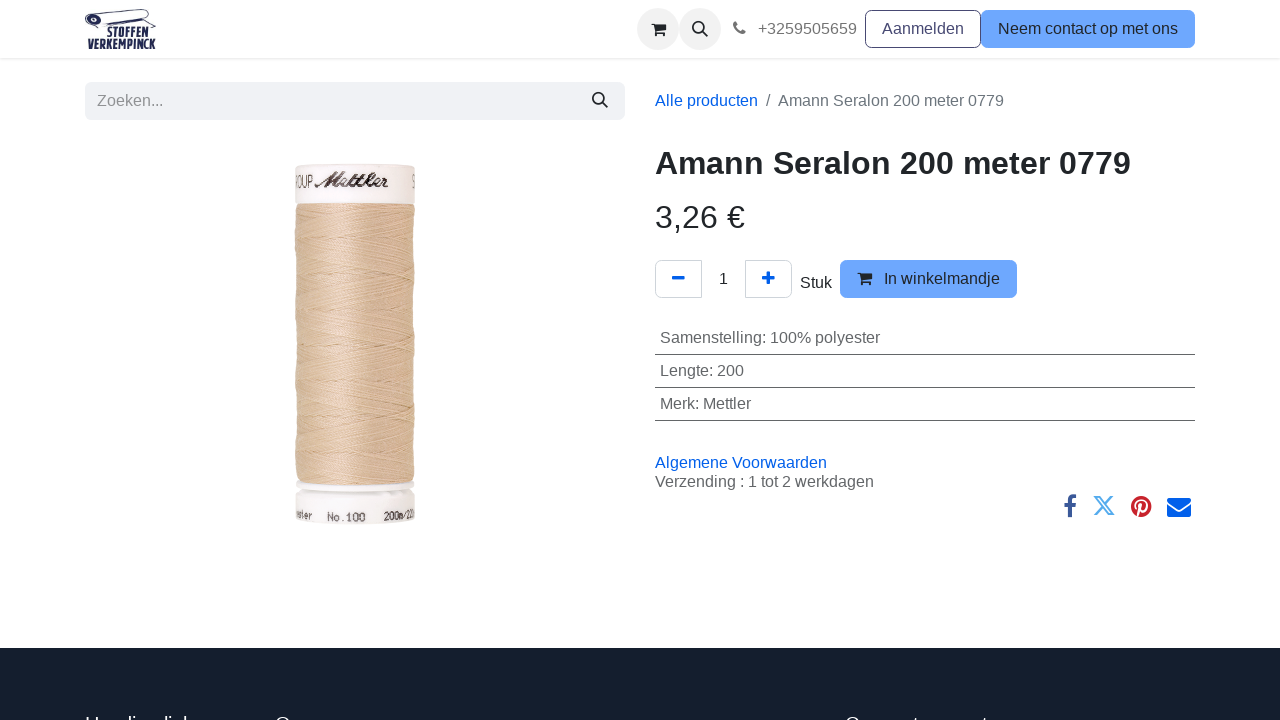

--- FILE ---
content_type: text/html; charset=utf-8
request_url: https://www.stoffenverkempinck.be/shop/003-1678-0779-amann-seralon-200-meter-0779-75918
body_size: 9369
content:

        

    
        
<!DOCTYPE html>
        
<html lang="nl-BE" data-website-id="1" data-main-object="product.template(75918,)" data-add2cart-redirect="1">
    <head>
        <meta charset="utf-8"/>
        <meta http-equiv="X-UA-Compatible" content="IE=edge"/>
        <meta name="viewport" content="width=device-width, initial-scale=1"/>
        <meta name="generator" content="Odoo"/>
            
        <meta property="og:type" content="website"/>
        <meta property="og:title" content="Amann Seralon 200 meter 0779"/>
        <meta property="og:site_name" content="My Website"/>
        <meta property="og:url" content="https://www.stoffenverkempinck.be/shop/003-1678-0779-amann-seralon-200-meter-0779-75918"/>
        <meta property="og:image" content="https://www.stoffenverkempinck.be/web/image/product.template/75918/image_1024?unique=4d528b7"/>
        <meta property="og:description"/>
            
        <meta name="twitter:card" content="summary_large_image"/>
        <meta name="twitter:title" content="Amann Seralon 200 meter 0779"/>
        <meta name="twitter:image" content="https://www.stoffenverkempinck.be/web/image/product.template/75918/image_1024?unique=4d528b7"/>
        <meta name="twitter:description"/>
        
        <link rel="canonical" href="https://www.stoffenverkempinck.be/shop/003-1678-0779-amann-seralon-200-meter-0779-75918"/>
        
        <link rel="preconnect" href="https://fonts.gstatic.com/" crossorigin=""/>
        <title>Amann Seralon 200 meter 0779 | My Website</title>
        <link type="image/x-icon" rel="shortcut icon" href="/web/image/website/1/favicon?unique=5b3b44e"/>
        <link rel="preload" href="/web/static/src/libs/fontawesome/fonts/fontawesome-webfont.woff2?v=4.7.0" as="font" crossorigin=""/>
        <link type="text/css" rel="stylesheet" href="/web/assets/1/6583987/web.assets_frontend.min.css"/>
        <script id="web.layout.odooscript" type="text/javascript">
            var odoo = {
                csrf_token: "98743b9185e4269b85a71183441bdce0d7973d00o1800558839",
                debug: "",
            };
        </script>
        <script type="text/javascript">
            odoo.__session_info__ = {"is_admin": false, "is_system": false, "is_public": true, "is_website_user": true, "user_id": false, "is_frontend": true, "profile_session": null, "profile_collectors": null, "profile_params": null, "show_effect": true, "currencies": {"1": {"symbol": "\u20ac", "position": "after", "digits": [69, 2]}}, "bundle_params": {"lang": "nl_BE", "website_id": 1}, "websocket_worker_version": "17.0-3", "translationURL": "/website/translations", "cache_hashes": {"translations": "f128ec210bf374da4e3e1268fb76176045fcfb27"}, "geoip_country_code": "US", "geoip_phone_code": 1, "lang_url_code": "nl_BE"};
            if (!/(^|;\s)tz=/.test(document.cookie)) {
                const userTZ = Intl.DateTimeFormat().resolvedOptions().timeZone;
                document.cookie = `tz=${userTZ}; path=/`;
            }
        </script>
        <script type="text/javascript" defer="defer" src="/web/assets/1/a05884e/web.assets_frontend_minimal.min.js" onerror="__odooAssetError=1"></script>
        <script type="text/javascript" defer="defer" data-src="/web/assets/1/d817c94/web.assets_frontend_lazy.min.js" onerror="__odooAssetError=1"></script>
        
        
    </head>
    <body>



        <div id="wrapwrap" class="   ">
                <header id="top" data-anchor="true" data-name="Header" data-extra-items-toggle-aria-label="Extra items knop" class="   o_header_standard" style=" ">
                    
    <nav data-name="Navbar" aria-label="Hoofd" class="navbar navbar-expand-lg navbar-light o_colored_level o_cc d-none d-lg-block shadow-sm ">
        

            <div id="o_main_nav" class="o_main_nav container">
                
    <a data-name="Navbar Logo" href="/" class="navbar-brand logo me-4">
            
            <span role="img" aria-label="Logo of My Website" title="My Website"><img src="/web/image/website/1/logo/My%20Website?unique=5b3b44e" class="img img-fluid" width="95" height="40" alt="My Website" loading="lazy"/></span>
        </a>
    
                
    <ul id="top_menu" role="menu" class="nav navbar-nav top_menu o_menu_loading me-auto">
        

                    
    <li role="presentation" class="nav-item">
        <a role="menuitem" href="/shop?order=create_date+desc" class="nav-link ">
            <span>Shop</span>
        </a>
    </li>
    <li role="presentation" class="nav-item">
        <a role="menuitem" href="/contactus" class="nav-link ">
            <span>Contact</span>
        </a>
    </li>
    <li role="presentation" class="nav-item">
        <a role="menuitem" href="/over-ons" class="nav-link ">
            <span>Over ons</span>
        </a>
    </li>
    <li role="presentation" class="nav-item">
        <a role="menuitem" href="/opensingsuren" class="nav-link ">
            <span>Openingsuren</span>
        </a>
    </li>
    <li role="presentation" class="nav-item">
        <a role="menuitem" href="/faq" class="nav-link ">
            <span>Faq</span>
        </a>
    </li>
                
    </ul>
                
                <ul class="navbar-nav align-items-center gap-2 flex-shrink-0 justify-content-end ps-3">
                    
        
            <li class=" divider d-none"></li> 
            <li class="o_wsale_my_cart  ">
                <a href="/shop/cart" aria-label="eCommerce winkelmandje" class="o_navlink_background btn position-relative rounded-circle p-1 text-center text-reset">
                    <div class="">
                        <i class="fa fa-shopping-cart fa-stack"></i>
                        <sup class="my_cart_quantity badge text-bg-primary position-absolute top-0 end-0 mt-n1 me-n1 rounded-pill d-none" data-order-id="">0</sup>
                    </div>
                </a>
            </li>
        
                    
        <li class="">
                <div class="modal fade css_editable_mode_hidden" id="o_search_modal" aria-hidden="true" tabindex="-1">
                    <div class="modal-dialog modal-lg pt-5">
                        <div class="modal-content mt-5">
    <form method="get" class="o_searchbar_form o_wait_lazy_js s_searchbar_input " action="/website/search" data-snippet="s_searchbar_input">
            <div role="search" class="input-group input-group-lg">
        <input type="search" name="search" class="search-query form-control oe_search_box border-0 bg-light border border-end-0 p-3" placeholder="Zoeken..." value="" data-search-type="all" data-limit="5" data-display-image="true" data-display-description="true" data-display-extra-link="true" data-display-detail="true" data-order-by="name asc"/>
        <button type="submit" aria-label="Zoeken" title="Zoeken" class="btn oe_search_button border border-start-0 px-4 bg-o-color-4">
            <i class="oi oi-search"></i>
        </button>
    </div>

            <input name="order" type="hidden" class="o_search_order_by oe_unremovable" value="name asc"/>
            
    
        </form>
                        </div>
                    </div>
                </div>
                <a data-bs-target="#o_search_modal" data-bs-toggle="modal" role="button" title="Zoeken" href="#" class="btn rounded-circle p-1 lh-1 o_navlink_background text-reset o_not_editable">
                    <i class="oi oi-search fa-stack lh-lg"></i>
                </a>
        </li>
                    
        <li class="">
                <div data-name="Text" class="s_text_block ">
                    <a href="tel://+3259505659" class="nav-link o_nav-link_secondary p-2" data-bs-original-title="" title="" aria-describedby="popover873373">
                        <i class="fa fa-1x fa-fw fa-phone me-1"></i>&nbsp;+3259505659<span class="o_force_ltr"><small style="display: inline-block;"></small></span></a>
                </div>
        </li>
                    
                    
                    
            <li class=" o_no_autohide_item">
                <a href="/web/login" class="btn btn-outline-secondary">Aanmelden</a>
            </li>
                    
        
        
                    
        <li class="">
            <div class="oe_structure oe_structure_solo ">
                <section class="oe_unremovable oe_unmovable s_text_block" data-snippet="s_text_block" data-name="Text">
                    <div class="container">
                        <a href="/contactus" class="oe_unremovable btn btn-primary btn_cta">Neem contact op met ons</a>
                    </div>
                </section>
            </div>
        </li>
                </ul>
            </div>
        
    </nav>
    <nav data-name="Navbar" aria-label="Mobile" class="navbar  navbar-light o_colored_level o_cc o_header_mobile d-block d-lg-none shadow-sm px-0 ">
        

        <div class="o_main_nav container flex-wrap justify-content-between">
            
    <a data-name="Navbar Logo" href="/" class="navbar-brand logo ">
            
            <span role="img" aria-label="Logo of My Website" title="My Website"><img src="/web/image/website/1/logo/My%20Website?unique=5b3b44e" class="img img-fluid" width="95" height="40" alt="My Website" loading="lazy"/></span>
        </a>
    
            <ul class="o_header_mobile_buttons_wrap navbar-nav flex-row align-items-center gap-2 mb-0">
        
            <li class=" divider d-none"></li> 
            <li class="o_wsale_my_cart  ">
                <a href="/shop/cart" aria-label="eCommerce winkelmandje" class="o_navlink_background_hover btn position-relative rounded-circle border-0 p-1 text-reset">
                    <div class="">
                        <i class="fa fa-shopping-cart fa-stack"></i>
                        <sup class="my_cart_quantity badge text-bg-primary position-absolute top-0 end-0 mt-n1 me-n1 rounded-pill d-none" data-order-id="">0</sup>
                    </div>
                </a>
            </li>
        
                <li class="o_not_editable">
                    <button class="nav-link btn me-auto p-2 o_not_editable" type="button" data-bs-toggle="offcanvas" data-bs-target="#top_menu_collapse_mobile" aria-controls="top_menu_collapse_mobile" aria-expanded="false" aria-label="Navigatie aan/uitzetten">
                        <span class="navbar-toggler-icon"></span>
                    </button>
                </li>
            </ul>
            <div id="top_menu_collapse_mobile" class="offcanvas offcanvas-end o_navbar_mobile">
                <div class="offcanvas-header justify-content-end o_not_editable">
                    <button type="button" class="nav-link btn-close" data-bs-dismiss="offcanvas" aria-label="Afsluiten"></button>
                </div>
                <div class="offcanvas-body d-flex flex-column justify-content-between h-100 w-100">
                    <ul class="navbar-nav">
                        
                        
        <li class="">
    <form method="get" class="o_searchbar_form o_wait_lazy_js s_searchbar_input " action="/website/search" data-snippet="s_searchbar_input">
            <div role="search" class="input-group mb-3">
        <input type="search" name="search" class="search-query form-control oe_search_box border-0 bg-light rounded-start-pill text-bg-light ps-3" placeholder="Zoeken..." value="" data-search-type="all" data-limit="0" data-display-image="true" data-display-description="true" data-display-extra-link="true" data-display-detail="true" data-order-by="name asc"/>
        <button type="submit" aria-label="Zoeken" title="Zoeken" class="btn oe_search_button rounded-end-pill bg-o-color-3 pe-3">
            <i class="oi oi-search"></i>
        </button>
    </div>

            <input name="order" type="hidden" class="o_search_order_by oe_unremovable" value="name asc"/>
            
    
        </form>
        </li>
                        
    <ul role="menu" class="nav navbar-nav top_menu  ">
        

                            
    <li role="presentation" class="nav-item">
        <a role="menuitem" href="/shop?order=create_date+desc" class="nav-link ">
            <span>Shop</span>
        </a>
    </li>
    <li role="presentation" class="nav-item">
        <a role="menuitem" href="/contactus" class="nav-link ">
            <span>Contact</span>
        </a>
    </li>
    <li role="presentation" class="nav-item">
        <a role="menuitem" href="/over-ons" class="nav-link ">
            <span>Over ons</span>
        </a>
    </li>
    <li role="presentation" class="nav-item">
        <a role="menuitem" href="/opensingsuren" class="nav-link ">
            <span>Openingsuren</span>
        </a>
    </li>
    <li role="presentation" class="nav-item">
        <a role="menuitem" href="/faq" class="nav-link ">
            <span>Faq</span>
        </a>
    </li>
                        
    </ul>
                        
        <li class="">
                <div data-name="Text" class="s_text_block mt-2 border-top pt-2 o_border_contrast">
                    <a href="tel://+3259505659" class="nav-link o_nav-link_secondary p-2" data-bs-original-title="" title="" aria-describedby="popover873373">
                        <i class="fa fa-1x fa-fw fa-phone me-1"></i>&nbsp;+3259505659<span class="o_force_ltr"><small style="display: inline-block;"></small></span></a>
                </div>
        </li>
                        
                    </ul>
                    <ul class="navbar-nav gap-2 mt-3 w-100">
                        
            <li class=" o_no_autohide_item">
                <a href="/web/login" class="btn btn-outline-secondary w-100">Aanmelden</a>
            </li>
                        
        
        
                        
                        
        <li class="">
            <div class="oe_structure oe_structure_solo ">
                <section class="oe_unremovable oe_unmovable s_text_block" data-snippet="s_text_block" data-name="Text">
                    <div class="container">
                        <a href="/contactus" class="oe_unremovable btn btn-primary btn_cta w-100">Neem contact op met ons</a>
                    </div>
                </section>
            </div>
        </li>
                    </ul>
                </div>
            </div>
        </div>
    
    </nav>
    
        </header>
                <main>
                    
            <div itemscope="itemscope" itemtype="http://schema.org/Product" id="wrap" class="js_sale o_wsale_product_page ecom-zoomable zoomodoo-next" data-ecom-zoom-click="1">
                <div class="oe_structure oe_empty oe_structure_not_nearest" id="oe_structure_website_sale_product_1" data-editor-message="DROP BUILDING BLOCKS HERE TO MAKE THEM AVAILABLE ACROSS ALL PRODUCTS"></div>
  <section id="product_detail" class="container py-4 oe_website_sale " data-view-track="1" data-product-tracking-info="{&#34;item_id&#34;: &#34;4012500036935&#34;, &#34;item_name&#34;: &#34;[003.1678-0779] Amann Seralon 200 meter 0779&#34;, &#34;item_category&#34;: &#34;Allesnaaier 200m Amann Mettler&#34;, &#34;currency&#34;: &#34;EUR&#34;, &#34;price&#34;: 3.2600000000000002}">
                    <div class="row align-items-center">
                        <div class="col-lg-6 d-flex align-items-center">
                            <div class="d-flex justify-content-between w-100">
    <form method="get" class="o_searchbar_form o_wait_lazy_js s_searchbar_input o_wsale_products_searchbar_form me-auto flex-grow-1 mb-2 mb-lg-0" action="/shop" data-snippet="s_searchbar_input">
            <div role="search" class="input-group me-sm-2">
        <input type="search" name="search" class="search-query form-control oe_search_box border-0 bg-light border-0 text-bg-light" placeholder="Zoeken..." data-search-type="products" data-limit="5" data-display-image="true" data-display-description="true" data-display-extra-link="true" data-display-detail="true" data-order-by="name asc"/>
        <button type="submit" aria-label="Zoeken" title="Zoeken" class="btn oe_search_button btn btn-light">
            <i class="oi oi-search"></i>
        </button>
    </div>

            <input name="order" type="hidden" class="o_search_order_by oe_unremovable" value="name asc"/>
            
        
        </form>
        <div class="o_pricelist_dropdown dropdown d-none">

            <a role="button" href="#" data-bs-toggle="dropdown" class="dropdown-toggle btn btn-light">
                Korting
            </a>
            <div class="dropdown-menu" role="menu">
            </div>
        </div>
                            </div>
                        </div>
                        <div class="col-lg-6 d-flex align-items-center">
                            <ol class="breadcrumb p-0 mb-2 m-lg-0">
                                <li class="breadcrumb-item o_not_editable">
                                    <a href="/shop">Alle producten</a>
                                </li>
                                
                                <li class="breadcrumb-item active">
                                    <span>Amann Seralon 200 meter 0779</span>
                                </li>
                            </ol>
                        </div>
                    </div>
                    <div class="row" id="product_detail_main" data-name="Product Page" data-image_width="50_pc" data-image_layout="carousel">
                        <div class="col-lg-6 mt-lg-4 o_wsale_product_images position-relative">
        <div id="o-carousel-product" class="carousel slide position-sticky mb-3 overflow-hidden" data-bs-ride="carousel" data-bs-interval="0" data-name="Productcarrousel">
            <div class="o_carousel_product_outer carousel-outer position-relative flex-grow-1 overflow-hidden">
                <div class="carousel-inner h-100">
                        <div class="carousel-item h-100 text-center active">
        <div class="position-relative d-inline-flex overflow-hidden m-auto h-100">
            <span class="o_ribbon  z-index-1" style=""></span>
            <div class="d-flex align-items-start justify-content-center h-100 oe_unmovable"><img src="/web/image/product.product/75918/image_1024/%5B003.1678-0779%5D%20Amann%20Seralon%20200%20meter%200779?unique=4d528b7" class="img img-fluid oe_unmovable product_detail_img mh-100" alt="Amann Seralon 200 meter 0779" loading="lazy"/></div>
        </div>
                        </div>
                </div>
            </div>
        <div class="o_carousel_product_indicators pt-2 overflow-hidden">
        </div>
        </div>
                        </div>
                        <div id="product_details" class="col-lg-6 mt-md-4">
                            
                            <h1 itemprop="name">Amann Seralon 200 meter 0779</h1>
                            <span itemprop="url" style="display:none;">https://www.stoffenverkempinck.be/shop/003-1678-0779-amann-seralon-200-meter-0779-75918</span>
                            <span itemprop="image" style="display:none;">https://www.stoffenverkempinck.be/web/image/product.template/75918/image_1920?unique=4d528b7</span>
                            
                            
                            <form action="/shop/cart/update" method="POST">
                                <input type="hidden" name="csrf_token" value="98743b9185e4269b85a71183441bdce0d7973d00o1800558839"/>
                                <div class="js_product js_main_product mb-3">
                                    <div>
        <div itemprop="offers" itemscope="itemscope" itemtype="http://schema.org/Offer" class="product_price mt-2 mb-3 d-inline-block">
            <h3 class="css_editable_mode_hidden">
                <span class="oe_price" style="white-space: nowrap;" data-oe-type="monetary" data-oe-expression="combination_info[&#39;price&#39;]"><span class="oe_currency_value">3,26</span> €</span>
                <span itemprop="price" style="display:none;">3.2600000000000002</span>
                <span itemprop="priceCurrency" style="display:none;">EUR</span>
                <span style="text-decoration: line-through; white-space: nowrap;" itemprop="listPrice" class="text-danger oe_default_price ms-1 h5 d-none" data-oe-type="monetary" data-oe-expression="combination_info[&#39;list_price&#39;]"><span class="oe_currency_value">3,26</span> €</span>
            </h3>
        </div>
        <div id="product_unavailable" class="d-none">
            <h3 class="fst-italic">Not Available For Sale</h3>
        </div>
                                    </div>
                                    
                                        <input type="hidden" class="product_id" name="product_id" value="75918"/>
                                        <input type="hidden" class="product_template_id" name="product_template_id" value="75918"/>
                                        <input type="hidden" class="product_category_id" name="product_category_id" value="237"/>
        <ul class="list-unstyled js_add_cart_variants mb-0 flex-column" data-attribute_exclusions="{&#34;exclusions&#34;: {&#34;245636&#34;: [], &#34;245635&#34;: [], &#34;245634&#34;: []}, &#34;archived_combinations&#34;: [], &#34;parent_exclusions&#34;: {}, &#34;parent_combination&#34;: [], &#34;parent_product_name&#34;: null, &#34;mapped_attribute_names&#34;: {&#34;245636&#34;: &#34;Samenstelling: 100% polyester&#34;, &#34;245635&#34;: &#34;Lengte: 200&#34;, &#34;245634&#34;: &#34;Merk: Mettler&#34;}}">
                
                <li data-attribute_id="24" data-attribute_name="Samenstelling" data-attribute_display_type="radio" class="variant_attribute d-none">

                    
                    <strong class="attribute_name">Samenstelling</strong>

                        <ul data-attribute_id="24" class="list-inline list-unstyled o_wsale_product_attribute ">
                                <li class="list-inline-item mb-3 js_attribute_value" style="margin: 0;">
                                    <label class="col-form-label">
                                        <div class="form-check">
                                            <input type="radio" class="form-check-input js_variant_change no_variant" checked="True" name="ptal-246546" value="245636" data-value_id="245636" data-value_name="100% polyester" data-attribute_name="Samenstelling" data-is_single="True"/>
                                            <div class="radio_input_value form-check-label">
                                                <span>100% polyester</span>
                                            </div>
                                        </div>
                                    </label>
                                </li>
                        </ul>
                </li>
                
                <li data-attribute_id="29" data-attribute_name="Lengte" data-attribute_display_type="radio" class="variant_attribute d-none">

                    
                    <strong class="attribute_name">Lengte</strong>

                        <ul data-attribute_id="29" class="list-inline list-unstyled o_wsale_product_attribute ">
                                <li class="list-inline-item mb-3 js_attribute_value" style="margin: 0;">
                                    <label class="col-form-label">
                                        <div class="form-check">
                                            <input type="radio" class="form-check-input js_variant_change no_variant" checked="True" name="ptal-246545" value="245635" data-value_id="245635" data-value_name="200" data-attribute_name="Lengte" data-is_single="True"/>
                                            <div class="radio_input_value form-check-label">
                                                <span>200</span>
                                            </div>
                                        </div>
                                    </label>
                                </li>
                        </ul>
                </li>
                
                <li data-attribute_id="31" data-attribute_name="Merk" data-attribute_display_type="radio" class="variant_attribute d-none">

                    
                    <strong class="attribute_name">Merk</strong>

                        <ul data-attribute_id="31" class="list-inline list-unstyled o_wsale_product_attribute ">
                                <li class="list-inline-item mb-3 js_attribute_value" style="margin: 0;">
                                    <label class="col-form-label">
                                        <div class="form-check">
                                            <input type="radio" class="form-check-input js_variant_change no_variant" checked="True" name="ptal-246544" value="245634" data-value_id="245634" data-value_name="Mettler" data-attribute_name="Merk" data-is_single="True"/>
                                            <div class="radio_input_value form-check-label">
                                                <span>Mettler</span>
                                            </div>
                                        </div>
                                    </label>
                                </li>
                        </ul>
                </li>
        </ul>
                                    
                                    <p class="css_not_available_msg alert alert-warning">Deze combinatie bestaat niet.</p>
                                    <div id="o_wsale_cta_wrapper" class="d-flex flex-wrap align-items-center">
                                        
        <div contenteditable="false" class="css_quantity input-group d-inline-flex me-2 mb-2 align-middle">
            <a class="btn btn-link js_add_cart_json" aria-label="Verwijder één" title="Verwijder één" href="#">
                <i class="fa fa-minus"></i>
            </a>
            <input type="text" class="form-control quantity text-center" data-min="1" name="add_qty" value="1"/>
            <a class="btn btn-link float_left js_add_cart_json" aria-label="Voeg één toe" title="Voeg één toe" href="#">
                <i class="fa fa-plus"></i>
            </a>
        </div>
            <div class="d-inline me-2">
                <span>Stuk</span>
            </div>
                                        <div id="add_to_cart_wrap" class="d-inline-flex align-items-center mb-2 me-auto">
                                            <a data-animation-selector=".o_wsale_product_images" role="button" id="add_to_cart" href="#" class="btn btn-primary js_check_product a-submit flex-grow-1">
                                                <i class="fa fa-shopping-cart me-2"></i>
                                                In winkelmandje
                                            </a>
                                        </div>
                                        <div id="product_option_block" class="d-flex flex-wrap w-100"></div>
                                    </div>
      <div class="availability_messages o_not_editable"></div>
                                    <div id="contact_us_wrapper" class="d-none oe_structure oe_structure_solo ">
                                        <section class="s_text_block" data-snippet="s_text_block" data-name="Text">
                                            <div class="container">
                                                <a class="btn btn-primary btn_cta" href="/contactus">Neem contant met ons op
                                                </a>
                                            </div>
                                        </section>
                                    </div>
        <div class="o_product_tags o_field_tags d-flex flex-wrap align-items-center gap-2">
        </div>
                                </div>
                            </form>
                            <div id="product_attributes_simple">
                                <table class="table table-sm text-muted ">
                                        <tr>
                                            <td>
                                                <span>Samenstelling</span>:
                                                    <span>100% polyester</span>
                                            </td>
                                        </tr>
                                        <tr>
                                            <td>
                                                <span>Lengte</span>:
                                                    <span>200</span>
                                            </td>
                                        </tr>
                                        <tr>
                                            <td>
                                                <span>Merk</span>:
                                                    <span>Mettler</span>
                                            </td>
                                        </tr>
                                </table>
                            </div>
                            <div id="o_product_terms_and_share" class="d-flex justify-content-between flex-column flex-md-row align-items-md-end mb-3">
    <p class="text-muted h6 mt-3"><a href="/terms" data-bs-original-title="" title="" aria-describedby="popover206459">Algemene Voorwaarden</a><br/>Verzending : 1 tot 2 werkdagen<br/>&nbsp; &nbsp; &nbsp; &nbsp; &nbsp; &nbsp; &nbsp;</p>
            <div class="h4 mt-3 mb-0 d-flex justify-content-md-end flex-shrink-0" contenteditable="false">
  <div data-snippet="s_share" class="s_share text-start text-lg-end">
    <a href="https://www.facebook.com/sharer/sharer.php?u={url}" target="_blank" class="s_share_facebook mx-1 my-0">
      <i class="fa fa-facebook "></i>
    </a>
    <a href="https://twitter.com/intent/tweet?text={title}&amp;url={url}" target="_blank" class="s_share_twitter mx-1 my-0">
      <i class="fa fa-twitter "></i>
    </a>
    <a href="https://pinterest.com/pin/create/button/?url={url}&amp;media={media}&amp;description={title}" target="_blank" class="s_share_pinterest mx-1 my-0">
      <i class="fa fa-pinterest "></i>
    </a>
    <a href="mailto:?body={url}&amp;subject={title}" class="s_share_email mx-1 my-0">
      <i class="fa fa-envelope "></i>
    </a>
  </div>
            </div>
                            </div>
          <input id="wsale_user_email" type="hidden" value=""/>
                        </div>
                    </div>
                </section>
                <div itemprop="description" class="oe_structure oe_empty mt16" id="product_full_description"><p><br></p></div>
                <div class="oe_structure oe_empty oe_structure_not_nearest mt16" id="oe_structure_website_sale_product_2" data-editor-message="DROP BUILDING BLOCKS HERE TO MAKE THEM AVAILABLE ACROSS ALL PRODUCTS"></div>
  </div>
        
        <div id="o_shared_blocks" class="oe_unremovable"></div>
                </main>
                <footer id="bottom" data-anchor="true" data-name="Footer" class="o_footer o_colored_level o_cc ">
                    <div id="footer" class="oe_structure oe_structure_solo">
      <section class="s_text_block pt40 pb16" data-snippet="s_text_block" data-name="Text" style="background-image: none;">
        <div class="container">
          <div class="row">
            <div class="col-lg-2 pt24 pb24 o_colored_level" data-bs-original-title="" title="" aria-describedby="tooltip437484">
              <h5 class="mb-3">Handige links</h5>
              <ul class="list-unstyled">
                <li>
                  <a href="/">Startpagina</a>
                </li>
                <li>
                  <a href="/over-ons" data-bs-original-title="" title="">Over ons</a>
                </li>
                <li data-bs-original-title="" title="" aria-describedby="tooltip611343">
                  <a href="/shop" data-bs-original-title="" title="">Shop</a>
                </li>
                <li>
                  <a href="/opensingsuren" data-bs-original-title="" title="" aria-describedby="popover282562">Openingsuren</a>
                </li>
                <li data-bs-original-title="" title="" aria-describedby="tooltip388429">
                  <a href="#" data-bs-original-title="" title="">Juridische</a>
                </li>
                <li>
                  <a href="/contactus">Contacteer ons</a>
                </li>
              </ul>
            </div>
            <div class="col-lg-5 pt24 pb24 o_colored_level" data-bs-original-title="" title="" aria-describedby="tooltip648474">
              <h5 class="mb-3">Over ons</h5>
              <p><span style="color: rgb(33, 37, 41)"><font class="text-o-color-4">Stoffen Verkempinck is een stoffenwinkel&nbsp;met meer dan 30 jaar ervaring&nbsp;en we zijn een waar begrip&nbsp;als het gaat om stoffen.&nbsp;We bieden een enorm&nbsp;grote collectie&nbsp;stoffen aan&nbsp;voor alle denkbare toepassingen.&nbsp; Bij ons vind je alles voor liefhebbers van naaien, van a tot z, gaande van alle mogelijke kledingstoffen, gordijnstoffen, meubelstoffen, fournituren, knopen, wol, hobbymateriaal, ... de lijst is eindeloos!</font></span>
​<br/></p>
            </div>
            <div id="connect" class="col-lg-4 offset-lg-1 pt24 pb24 o_colored_level">
              <h5 class="mb-3">Connecteer met ons</h5>
              <ul class="list-unstyled">
                <li data-bs-original-title="" title="" aria-describedby="tooltip394745">
                  <i class="fa fa-comment fa-fw me-2"></i>
                  <span>
                    <a href="/contactus">Contacteer ons</a>
                  </span>
                </li>
                <li data-bs-original-title="" title="" aria-describedby="tooltip528721">
                  <i class="fa fa-envelope fa-fw me-2"></i>
                  <span data-bs-original-title="" title="" aria-describedby="tooltip720">
                    <a href="mailto:info@yourcompany.example.com">
                      <font class="text-o-color-1">info@</font>
                    </a>
                    <font class="text-o-color-1">stoffenverkempinck.be</font>
                  </span>
                </li>
                <li data-bs-original-title="" title="" aria-describedby="tooltip955213">
                  <i class="fa fa-phone fa-fw me-2"></i>
                  <span class="o_force_ltr">&nbsp;<a href="tel:+1 (650) 555-0111"><font class="text-o-color-1">0</font></a><font class="text-o-color-1" data-bs-original-title="" title="" aria-describedby="tooltip688453">59 505659</font>
                  </span>
                </li>
              </ul>
              <div class="s_share text-start" data-snippet="s_share" data-name="Social Media">
                <h5 class="s_share_title d-none">Volg ons</h5>
                <a href="/website/social/facebook" class="s_share_facebook" target="_blank">
                  <i class="fa fa-facebook rounded-circle shadow-sm"></i>
                </a>
                <a href="/website/social/twitter" class="s_share_twitter" target="_blank">
                  <i class="fa fa-twitter rounded-circle shadow-sm"></i>
                </a>
                <a href="/website/social/linkedin" class="s_share_linkedin" target="_blank">
                  <i class="fa fa-linkedin rounded-circle shadow-sm"></i>
                </a>
                <a href="/" class="link-800 float-end">
                  <i class="fa fa-home rounded-circle shadow-sm"></i>
                </a>
              </div>
            </div>
          </div>
        </div>
      </section>
    </div>
  <div class="o_footer_copyright o_colored_level o_cc" data-name="Copyright">
                        <div class="container py-3">
                            <div class="row">
                                <div class="col-sm text-center text-sm-start text-muted">
                                    <span class="o_footer_copyright_name mr-2">Copyright © Stoffen Verkempinck</span>
        
        
                                </div>
                                <div class="col-sm text-center text-sm-end o_not_editable">
        <div class="o_brand_promotion">
        Aangeboden door 
            <a target="_blank" class="badge text-bg-light" href="http://www.odoo.com?utm_source=db&amp;utm_medium=website">
                <img alt="Odoo" src="/web/static/img/odoo_logo_tiny.png" width="62" height="20" style="width: auto; height: 1em; vertical-align: baseline;" loading="lazy"/>
            </a>
        - 
                    De #1 <a target="_blank" href="http://www.odoo.com/app/ecommerce?utm_source=db&amp;utm_medium=website">Open source e-commerce</a>
                
        </div>
                                </div>
                            </div>
                        </div>
                    </div>
                </footer>
            </div>
            <script id="tracking_code" async="async" src="https://www.googletagmanager.com/gtag/js?id=UA-101781802-1"></script>
            <script id="tracking_code_config">
                window.dataLayer = window.dataLayer || [];
                function gtag(){dataLayer.push(arguments);}
                gtag('consent', 'default', {
                    'ad_storage': 'denied',
                    'ad_user_data': 'denied',
                    'ad_personalization': 'denied',
                    'analytics_storage': 'denied',
                });
                gtag('js', new Date());
                gtag('config', 'UA-101781802-1');
                function allConsentsGranted() {
                    gtag('consent', 'update', {
                        'ad_storage': 'granted',
                        'ad_user_data': 'granted',
                        'ad_personalization': 'granted',
                        'analytics_storage': 'granted',
                    });
                }
                    allConsentsGranted();
            </script>
        
        </body>
</html>
    